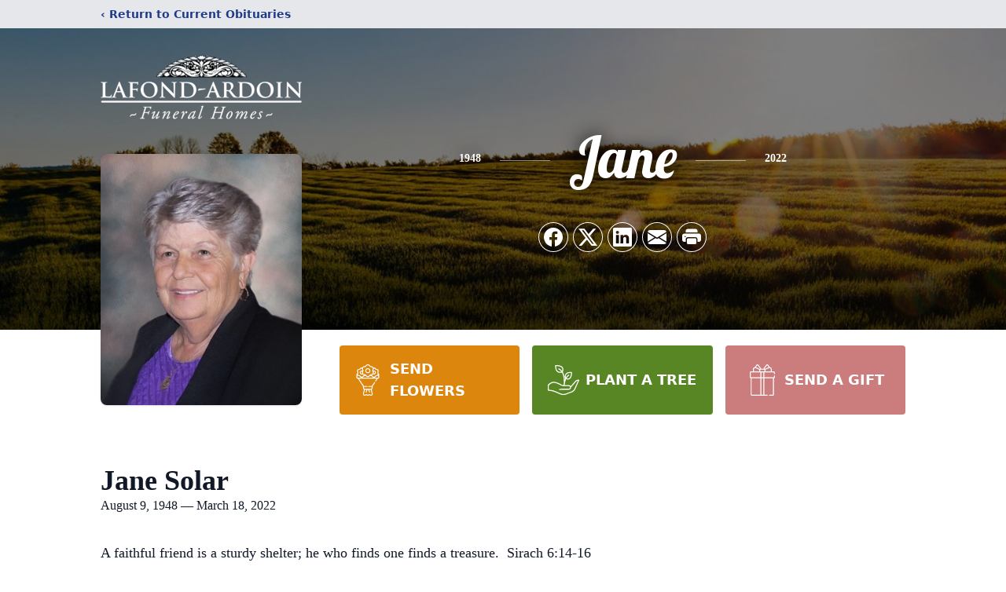

--- FILE ---
content_type: text/html; charset=utf-8
request_url: https://www.google.com/recaptcha/enterprise/anchor?ar=1&k=6LfbxaEkAAAAAD5Z3zkhClKo-8c51kaG-kKwFy3D&co=aHR0cHM6Ly93d3cubGFmb25kYXJkb2luLmNvbTo0NDM.&hl=en&type=image&v=N67nZn4AqZkNcbeMu4prBgzg&theme=light&size=invisible&badge=bottomright&anchor-ms=20000&execute-ms=30000&cb=hx8e7yfjfbtj
body_size: 48642
content:
<!DOCTYPE HTML><html dir="ltr" lang="en"><head><meta http-equiv="Content-Type" content="text/html; charset=UTF-8">
<meta http-equiv="X-UA-Compatible" content="IE=edge">
<title>reCAPTCHA</title>
<style type="text/css">
/* cyrillic-ext */
@font-face {
  font-family: 'Roboto';
  font-style: normal;
  font-weight: 400;
  font-stretch: 100%;
  src: url(//fonts.gstatic.com/s/roboto/v48/KFO7CnqEu92Fr1ME7kSn66aGLdTylUAMa3GUBHMdazTgWw.woff2) format('woff2');
  unicode-range: U+0460-052F, U+1C80-1C8A, U+20B4, U+2DE0-2DFF, U+A640-A69F, U+FE2E-FE2F;
}
/* cyrillic */
@font-face {
  font-family: 'Roboto';
  font-style: normal;
  font-weight: 400;
  font-stretch: 100%;
  src: url(//fonts.gstatic.com/s/roboto/v48/KFO7CnqEu92Fr1ME7kSn66aGLdTylUAMa3iUBHMdazTgWw.woff2) format('woff2');
  unicode-range: U+0301, U+0400-045F, U+0490-0491, U+04B0-04B1, U+2116;
}
/* greek-ext */
@font-face {
  font-family: 'Roboto';
  font-style: normal;
  font-weight: 400;
  font-stretch: 100%;
  src: url(//fonts.gstatic.com/s/roboto/v48/KFO7CnqEu92Fr1ME7kSn66aGLdTylUAMa3CUBHMdazTgWw.woff2) format('woff2');
  unicode-range: U+1F00-1FFF;
}
/* greek */
@font-face {
  font-family: 'Roboto';
  font-style: normal;
  font-weight: 400;
  font-stretch: 100%;
  src: url(//fonts.gstatic.com/s/roboto/v48/KFO7CnqEu92Fr1ME7kSn66aGLdTylUAMa3-UBHMdazTgWw.woff2) format('woff2');
  unicode-range: U+0370-0377, U+037A-037F, U+0384-038A, U+038C, U+038E-03A1, U+03A3-03FF;
}
/* math */
@font-face {
  font-family: 'Roboto';
  font-style: normal;
  font-weight: 400;
  font-stretch: 100%;
  src: url(//fonts.gstatic.com/s/roboto/v48/KFO7CnqEu92Fr1ME7kSn66aGLdTylUAMawCUBHMdazTgWw.woff2) format('woff2');
  unicode-range: U+0302-0303, U+0305, U+0307-0308, U+0310, U+0312, U+0315, U+031A, U+0326-0327, U+032C, U+032F-0330, U+0332-0333, U+0338, U+033A, U+0346, U+034D, U+0391-03A1, U+03A3-03A9, U+03B1-03C9, U+03D1, U+03D5-03D6, U+03F0-03F1, U+03F4-03F5, U+2016-2017, U+2034-2038, U+203C, U+2040, U+2043, U+2047, U+2050, U+2057, U+205F, U+2070-2071, U+2074-208E, U+2090-209C, U+20D0-20DC, U+20E1, U+20E5-20EF, U+2100-2112, U+2114-2115, U+2117-2121, U+2123-214F, U+2190, U+2192, U+2194-21AE, U+21B0-21E5, U+21F1-21F2, U+21F4-2211, U+2213-2214, U+2216-22FF, U+2308-230B, U+2310, U+2319, U+231C-2321, U+2336-237A, U+237C, U+2395, U+239B-23B7, U+23D0, U+23DC-23E1, U+2474-2475, U+25AF, U+25B3, U+25B7, U+25BD, U+25C1, U+25CA, U+25CC, U+25FB, U+266D-266F, U+27C0-27FF, U+2900-2AFF, U+2B0E-2B11, U+2B30-2B4C, U+2BFE, U+3030, U+FF5B, U+FF5D, U+1D400-1D7FF, U+1EE00-1EEFF;
}
/* symbols */
@font-face {
  font-family: 'Roboto';
  font-style: normal;
  font-weight: 400;
  font-stretch: 100%;
  src: url(//fonts.gstatic.com/s/roboto/v48/KFO7CnqEu92Fr1ME7kSn66aGLdTylUAMaxKUBHMdazTgWw.woff2) format('woff2');
  unicode-range: U+0001-000C, U+000E-001F, U+007F-009F, U+20DD-20E0, U+20E2-20E4, U+2150-218F, U+2190, U+2192, U+2194-2199, U+21AF, U+21E6-21F0, U+21F3, U+2218-2219, U+2299, U+22C4-22C6, U+2300-243F, U+2440-244A, U+2460-24FF, U+25A0-27BF, U+2800-28FF, U+2921-2922, U+2981, U+29BF, U+29EB, U+2B00-2BFF, U+4DC0-4DFF, U+FFF9-FFFB, U+10140-1018E, U+10190-1019C, U+101A0, U+101D0-101FD, U+102E0-102FB, U+10E60-10E7E, U+1D2C0-1D2D3, U+1D2E0-1D37F, U+1F000-1F0FF, U+1F100-1F1AD, U+1F1E6-1F1FF, U+1F30D-1F30F, U+1F315, U+1F31C, U+1F31E, U+1F320-1F32C, U+1F336, U+1F378, U+1F37D, U+1F382, U+1F393-1F39F, U+1F3A7-1F3A8, U+1F3AC-1F3AF, U+1F3C2, U+1F3C4-1F3C6, U+1F3CA-1F3CE, U+1F3D4-1F3E0, U+1F3ED, U+1F3F1-1F3F3, U+1F3F5-1F3F7, U+1F408, U+1F415, U+1F41F, U+1F426, U+1F43F, U+1F441-1F442, U+1F444, U+1F446-1F449, U+1F44C-1F44E, U+1F453, U+1F46A, U+1F47D, U+1F4A3, U+1F4B0, U+1F4B3, U+1F4B9, U+1F4BB, U+1F4BF, U+1F4C8-1F4CB, U+1F4D6, U+1F4DA, U+1F4DF, U+1F4E3-1F4E6, U+1F4EA-1F4ED, U+1F4F7, U+1F4F9-1F4FB, U+1F4FD-1F4FE, U+1F503, U+1F507-1F50B, U+1F50D, U+1F512-1F513, U+1F53E-1F54A, U+1F54F-1F5FA, U+1F610, U+1F650-1F67F, U+1F687, U+1F68D, U+1F691, U+1F694, U+1F698, U+1F6AD, U+1F6B2, U+1F6B9-1F6BA, U+1F6BC, U+1F6C6-1F6CF, U+1F6D3-1F6D7, U+1F6E0-1F6EA, U+1F6F0-1F6F3, U+1F6F7-1F6FC, U+1F700-1F7FF, U+1F800-1F80B, U+1F810-1F847, U+1F850-1F859, U+1F860-1F887, U+1F890-1F8AD, U+1F8B0-1F8BB, U+1F8C0-1F8C1, U+1F900-1F90B, U+1F93B, U+1F946, U+1F984, U+1F996, U+1F9E9, U+1FA00-1FA6F, U+1FA70-1FA7C, U+1FA80-1FA89, U+1FA8F-1FAC6, U+1FACE-1FADC, U+1FADF-1FAE9, U+1FAF0-1FAF8, U+1FB00-1FBFF;
}
/* vietnamese */
@font-face {
  font-family: 'Roboto';
  font-style: normal;
  font-weight: 400;
  font-stretch: 100%;
  src: url(//fonts.gstatic.com/s/roboto/v48/KFO7CnqEu92Fr1ME7kSn66aGLdTylUAMa3OUBHMdazTgWw.woff2) format('woff2');
  unicode-range: U+0102-0103, U+0110-0111, U+0128-0129, U+0168-0169, U+01A0-01A1, U+01AF-01B0, U+0300-0301, U+0303-0304, U+0308-0309, U+0323, U+0329, U+1EA0-1EF9, U+20AB;
}
/* latin-ext */
@font-face {
  font-family: 'Roboto';
  font-style: normal;
  font-weight: 400;
  font-stretch: 100%;
  src: url(//fonts.gstatic.com/s/roboto/v48/KFO7CnqEu92Fr1ME7kSn66aGLdTylUAMa3KUBHMdazTgWw.woff2) format('woff2');
  unicode-range: U+0100-02BA, U+02BD-02C5, U+02C7-02CC, U+02CE-02D7, U+02DD-02FF, U+0304, U+0308, U+0329, U+1D00-1DBF, U+1E00-1E9F, U+1EF2-1EFF, U+2020, U+20A0-20AB, U+20AD-20C0, U+2113, U+2C60-2C7F, U+A720-A7FF;
}
/* latin */
@font-face {
  font-family: 'Roboto';
  font-style: normal;
  font-weight: 400;
  font-stretch: 100%;
  src: url(//fonts.gstatic.com/s/roboto/v48/KFO7CnqEu92Fr1ME7kSn66aGLdTylUAMa3yUBHMdazQ.woff2) format('woff2');
  unicode-range: U+0000-00FF, U+0131, U+0152-0153, U+02BB-02BC, U+02C6, U+02DA, U+02DC, U+0304, U+0308, U+0329, U+2000-206F, U+20AC, U+2122, U+2191, U+2193, U+2212, U+2215, U+FEFF, U+FFFD;
}
/* cyrillic-ext */
@font-face {
  font-family: 'Roboto';
  font-style: normal;
  font-weight: 500;
  font-stretch: 100%;
  src: url(//fonts.gstatic.com/s/roboto/v48/KFO7CnqEu92Fr1ME7kSn66aGLdTylUAMa3GUBHMdazTgWw.woff2) format('woff2');
  unicode-range: U+0460-052F, U+1C80-1C8A, U+20B4, U+2DE0-2DFF, U+A640-A69F, U+FE2E-FE2F;
}
/* cyrillic */
@font-face {
  font-family: 'Roboto';
  font-style: normal;
  font-weight: 500;
  font-stretch: 100%;
  src: url(//fonts.gstatic.com/s/roboto/v48/KFO7CnqEu92Fr1ME7kSn66aGLdTylUAMa3iUBHMdazTgWw.woff2) format('woff2');
  unicode-range: U+0301, U+0400-045F, U+0490-0491, U+04B0-04B1, U+2116;
}
/* greek-ext */
@font-face {
  font-family: 'Roboto';
  font-style: normal;
  font-weight: 500;
  font-stretch: 100%;
  src: url(//fonts.gstatic.com/s/roboto/v48/KFO7CnqEu92Fr1ME7kSn66aGLdTylUAMa3CUBHMdazTgWw.woff2) format('woff2');
  unicode-range: U+1F00-1FFF;
}
/* greek */
@font-face {
  font-family: 'Roboto';
  font-style: normal;
  font-weight: 500;
  font-stretch: 100%;
  src: url(//fonts.gstatic.com/s/roboto/v48/KFO7CnqEu92Fr1ME7kSn66aGLdTylUAMa3-UBHMdazTgWw.woff2) format('woff2');
  unicode-range: U+0370-0377, U+037A-037F, U+0384-038A, U+038C, U+038E-03A1, U+03A3-03FF;
}
/* math */
@font-face {
  font-family: 'Roboto';
  font-style: normal;
  font-weight: 500;
  font-stretch: 100%;
  src: url(//fonts.gstatic.com/s/roboto/v48/KFO7CnqEu92Fr1ME7kSn66aGLdTylUAMawCUBHMdazTgWw.woff2) format('woff2');
  unicode-range: U+0302-0303, U+0305, U+0307-0308, U+0310, U+0312, U+0315, U+031A, U+0326-0327, U+032C, U+032F-0330, U+0332-0333, U+0338, U+033A, U+0346, U+034D, U+0391-03A1, U+03A3-03A9, U+03B1-03C9, U+03D1, U+03D5-03D6, U+03F0-03F1, U+03F4-03F5, U+2016-2017, U+2034-2038, U+203C, U+2040, U+2043, U+2047, U+2050, U+2057, U+205F, U+2070-2071, U+2074-208E, U+2090-209C, U+20D0-20DC, U+20E1, U+20E5-20EF, U+2100-2112, U+2114-2115, U+2117-2121, U+2123-214F, U+2190, U+2192, U+2194-21AE, U+21B0-21E5, U+21F1-21F2, U+21F4-2211, U+2213-2214, U+2216-22FF, U+2308-230B, U+2310, U+2319, U+231C-2321, U+2336-237A, U+237C, U+2395, U+239B-23B7, U+23D0, U+23DC-23E1, U+2474-2475, U+25AF, U+25B3, U+25B7, U+25BD, U+25C1, U+25CA, U+25CC, U+25FB, U+266D-266F, U+27C0-27FF, U+2900-2AFF, U+2B0E-2B11, U+2B30-2B4C, U+2BFE, U+3030, U+FF5B, U+FF5D, U+1D400-1D7FF, U+1EE00-1EEFF;
}
/* symbols */
@font-face {
  font-family: 'Roboto';
  font-style: normal;
  font-weight: 500;
  font-stretch: 100%;
  src: url(//fonts.gstatic.com/s/roboto/v48/KFO7CnqEu92Fr1ME7kSn66aGLdTylUAMaxKUBHMdazTgWw.woff2) format('woff2');
  unicode-range: U+0001-000C, U+000E-001F, U+007F-009F, U+20DD-20E0, U+20E2-20E4, U+2150-218F, U+2190, U+2192, U+2194-2199, U+21AF, U+21E6-21F0, U+21F3, U+2218-2219, U+2299, U+22C4-22C6, U+2300-243F, U+2440-244A, U+2460-24FF, U+25A0-27BF, U+2800-28FF, U+2921-2922, U+2981, U+29BF, U+29EB, U+2B00-2BFF, U+4DC0-4DFF, U+FFF9-FFFB, U+10140-1018E, U+10190-1019C, U+101A0, U+101D0-101FD, U+102E0-102FB, U+10E60-10E7E, U+1D2C0-1D2D3, U+1D2E0-1D37F, U+1F000-1F0FF, U+1F100-1F1AD, U+1F1E6-1F1FF, U+1F30D-1F30F, U+1F315, U+1F31C, U+1F31E, U+1F320-1F32C, U+1F336, U+1F378, U+1F37D, U+1F382, U+1F393-1F39F, U+1F3A7-1F3A8, U+1F3AC-1F3AF, U+1F3C2, U+1F3C4-1F3C6, U+1F3CA-1F3CE, U+1F3D4-1F3E0, U+1F3ED, U+1F3F1-1F3F3, U+1F3F5-1F3F7, U+1F408, U+1F415, U+1F41F, U+1F426, U+1F43F, U+1F441-1F442, U+1F444, U+1F446-1F449, U+1F44C-1F44E, U+1F453, U+1F46A, U+1F47D, U+1F4A3, U+1F4B0, U+1F4B3, U+1F4B9, U+1F4BB, U+1F4BF, U+1F4C8-1F4CB, U+1F4D6, U+1F4DA, U+1F4DF, U+1F4E3-1F4E6, U+1F4EA-1F4ED, U+1F4F7, U+1F4F9-1F4FB, U+1F4FD-1F4FE, U+1F503, U+1F507-1F50B, U+1F50D, U+1F512-1F513, U+1F53E-1F54A, U+1F54F-1F5FA, U+1F610, U+1F650-1F67F, U+1F687, U+1F68D, U+1F691, U+1F694, U+1F698, U+1F6AD, U+1F6B2, U+1F6B9-1F6BA, U+1F6BC, U+1F6C6-1F6CF, U+1F6D3-1F6D7, U+1F6E0-1F6EA, U+1F6F0-1F6F3, U+1F6F7-1F6FC, U+1F700-1F7FF, U+1F800-1F80B, U+1F810-1F847, U+1F850-1F859, U+1F860-1F887, U+1F890-1F8AD, U+1F8B0-1F8BB, U+1F8C0-1F8C1, U+1F900-1F90B, U+1F93B, U+1F946, U+1F984, U+1F996, U+1F9E9, U+1FA00-1FA6F, U+1FA70-1FA7C, U+1FA80-1FA89, U+1FA8F-1FAC6, U+1FACE-1FADC, U+1FADF-1FAE9, U+1FAF0-1FAF8, U+1FB00-1FBFF;
}
/* vietnamese */
@font-face {
  font-family: 'Roboto';
  font-style: normal;
  font-weight: 500;
  font-stretch: 100%;
  src: url(//fonts.gstatic.com/s/roboto/v48/KFO7CnqEu92Fr1ME7kSn66aGLdTylUAMa3OUBHMdazTgWw.woff2) format('woff2');
  unicode-range: U+0102-0103, U+0110-0111, U+0128-0129, U+0168-0169, U+01A0-01A1, U+01AF-01B0, U+0300-0301, U+0303-0304, U+0308-0309, U+0323, U+0329, U+1EA0-1EF9, U+20AB;
}
/* latin-ext */
@font-face {
  font-family: 'Roboto';
  font-style: normal;
  font-weight: 500;
  font-stretch: 100%;
  src: url(//fonts.gstatic.com/s/roboto/v48/KFO7CnqEu92Fr1ME7kSn66aGLdTylUAMa3KUBHMdazTgWw.woff2) format('woff2');
  unicode-range: U+0100-02BA, U+02BD-02C5, U+02C7-02CC, U+02CE-02D7, U+02DD-02FF, U+0304, U+0308, U+0329, U+1D00-1DBF, U+1E00-1E9F, U+1EF2-1EFF, U+2020, U+20A0-20AB, U+20AD-20C0, U+2113, U+2C60-2C7F, U+A720-A7FF;
}
/* latin */
@font-face {
  font-family: 'Roboto';
  font-style: normal;
  font-weight: 500;
  font-stretch: 100%;
  src: url(//fonts.gstatic.com/s/roboto/v48/KFO7CnqEu92Fr1ME7kSn66aGLdTylUAMa3yUBHMdazQ.woff2) format('woff2');
  unicode-range: U+0000-00FF, U+0131, U+0152-0153, U+02BB-02BC, U+02C6, U+02DA, U+02DC, U+0304, U+0308, U+0329, U+2000-206F, U+20AC, U+2122, U+2191, U+2193, U+2212, U+2215, U+FEFF, U+FFFD;
}
/* cyrillic-ext */
@font-face {
  font-family: 'Roboto';
  font-style: normal;
  font-weight: 900;
  font-stretch: 100%;
  src: url(//fonts.gstatic.com/s/roboto/v48/KFO7CnqEu92Fr1ME7kSn66aGLdTylUAMa3GUBHMdazTgWw.woff2) format('woff2');
  unicode-range: U+0460-052F, U+1C80-1C8A, U+20B4, U+2DE0-2DFF, U+A640-A69F, U+FE2E-FE2F;
}
/* cyrillic */
@font-face {
  font-family: 'Roboto';
  font-style: normal;
  font-weight: 900;
  font-stretch: 100%;
  src: url(//fonts.gstatic.com/s/roboto/v48/KFO7CnqEu92Fr1ME7kSn66aGLdTylUAMa3iUBHMdazTgWw.woff2) format('woff2');
  unicode-range: U+0301, U+0400-045F, U+0490-0491, U+04B0-04B1, U+2116;
}
/* greek-ext */
@font-face {
  font-family: 'Roboto';
  font-style: normal;
  font-weight: 900;
  font-stretch: 100%;
  src: url(//fonts.gstatic.com/s/roboto/v48/KFO7CnqEu92Fr1ME7kSn66aGLdTylUAMa3CUBHMdazTgWw.woff2) format('woff2');
  unicode-range: U+1F00-1FFF;
}
/* greek */
@font-face {
  font-family: 'Roboto';
  font-style: normal;
  font-weight: 900;
  font-stretch: 100%;
  src: url(//fonts.gstatic.com/s/roboto/v48/KFO7CnqEu92Fr1ME7kSn66aGLdTylUAMa3-UBHMdazTgWw.woff2) format('woff2');
  unicode-range: U+0370-0377, U+037A-037F, U+0384-038A, U+038C, U+038E-03A1, U+03A3-03FF;
}
/* math */
@font-face {
  font-family: 'Roboto';
  font-style: normal;
  font-weight: 900;
  font-stretch: 100%;
  src: url(//fonts.gstatic.com/s/roboto/v48/KFO7CnqEu92Fr1ME7kSn66aGLdTylUAMawCUBHMdazTgWw.woff2) format('woff2');
  unicode-range: U+0302-0303, U+0305, U+0307-0308, U+0310, U+0312, U+0315, U+031A, U+0326-0327, U+032C, U+032F-0330, U+0332-0333, U+0338, U+033A, U+0346, U+034D, U+0391-03A1, U+03A3-03A9, U+03B1-03C9, U+03D1, U+03D5-03D6, U+03F0-03F1, U+03F4-03F5, U+2016-2017, U+2034-2038, U+203C, U+2040, U+2043, U+2047, U+2050, U+2057, U+205F, U+2070-2071, U+2074-208E, U+2090-209C, U+20D0-20DC, U+20E1, U+20E5-20EF, U+2100-2112, U+2114-2115, U+2117-2121, U+2123-214F, U+2190, U+2192, U+2194-21AE, U+21B0-21E5, U+21F1-21F2, U+21F4-2211, U+2213-2214, U+2216-22FF, U+2308-230B, U+2310, U+2319, U+231C-2321, U+2336-237A, U+237C, U+2395, U+239B-23B7, U+23D0, U+23DC-23E1, U+2474-2475, U+25AF, U+25B3, U+25B7, U+25BD, U+25C1, U+25CA, U+25CC, U+25FB, U+266D-266F, U+27C0-27FF, U+2900-2AFF, U+2B0E-2B11, U+2B30-2B4C, U+2BFE, U+3030, U+FF5B, U+FF5D, U+1D400-1D7FF, U+1EE00-1EEFF;
}
/* symbols */
@font-face {
  font-family: 'Roboto';
  font-style: normal;
  font-weight: 900;
  font-stretch: 100%;
  src: url(//fonts.gstatic.com/s/roboto/v48/KFO7CnqEu92Fr1ME7kSn66aGLdTylUAMaxKUBHMdazTgWw.woff2) format('woff2');
  unicode-range: U+0001-000C, U+000E-001F, U+007F-009F, U+20DD-20E0, U+20E2-20E4, U+2150-218F, U+2190, U+2192, U+2194-2199, U+21AF, U+21E6-21F0, U+21F3, U+2218-2219, U+2299, U+22C4-22C6, U+2300-243F, U+2440-244A, U+2460-24FF, U+25A0-27BF, U+2800-28FF, U+2921-2922, U+2981, U+29BF, U+29EB, U+2B00-2BFF, U+4DC0-4DFF, U+FFF9-FFFB, U+10140-1018E, U+10190-1019C, U+101A0, U+101D0-101FD, U+102E0-102FB, U+10E60-10E7E, U+1D2C0-1D2D3, U+1D2E0-1D37F, U+1F000-1F0FF, U+1F100-1F1AD, U+1F1E6-1F1FF, U+1F30D-1F30F, U+1F315, U+1F31C, U+1F31E, U+1F320-1F32C, U+1F336, U+1F378, U+1F37D, U+1F382, U+1F393-1F39F, U+1F3A7-1F3A8, U+1F3AC-1F3AF, U+1F3C2, U+1F3C4-1F3C6, U+1F3CA-1F3CE, U+1F3D4-1F3E0, U+1F3ED, U+1F3F1-1F3F3, U+1F3F5-1F3F7, U+1F408, U+1F415, U+1F41F, U+1F426, U+1F43F, U+1F441-1F442, U+1F444, U+1F446-1F449, U+1F44C-1F44E, U+1F453, U+1F46A, U+1F47D, U+1F4A3, U+1F4B0, U+1F4B3, U+1F4B9, U+1F4BB, U+1F4BF, U+1F4C8-1F4CB, U+1F4D6, U+1F4DA, U+1F4DF, U+1F4E3-1F4E6, U+1F4EA-1F4ED, U+1F4F7, U+1F4F9-1F4FB, U+1F4FD-1F4FE, U+1F503, U+1F507-1F50B, U+1F50D, U+1F512-1F513, U+1F53E-1F54A, U+1F54F-1F5FA, U+1F610, U+1F650-1F67F, U+1F687, U+1F68D, U+1F691, U+1F694, U+1F698, U+1F6AD, U+1F6B2, U+1F6B9-1F6BA, U+1F6BC, U+1F6C6-1F6CF, U+1F6D3-1F6D7, U+1F6E0-1F6EA, U+1F6F0-1F6F3, U+1F6F7-1F6FC, U+1F700-1F7FF, U+1F800-1F80B, U+1F810-1F847, U+1F850-1F859, U+1F860-1F887, U+1F890-1F8AD, U+1F8B0-1F8BB, U+1F8C0-1F8C1, U+1F900-1F90B, U+1F93B, U+1F946, U+1F984, U+1F996, U+1F9E9, U+1FA00-1FA6F, U+1FA70-1FA7C, U+1FA80-1FA89, U+1FA8F-1FAC6, U+1FACE-1FADC, U+1FADF-1FAE9, U+1FAF0-1FAF8, U+1FB00-1FBFF;
}
/* vietnamese */
@font-face {
  font-family: 'Roboto';
  font-style: normal;
  font-weight: 900;
  font-stretch: 100%;
  src: url(//fonts.gstatic.com/s/roboto/v48/KFO7CnqEu92Fr1ME7kSn66aGLdTylUAMa3OUBHMdazTgWw.woff2) format('woff2');
  unicode-range: U+0102-0103, U+0110-0111, U+0128-0129, U+0168-0169, U+01A0-01A1, U+01AF-01B0, U+0300-0301, U+0303-0304, U+0308-0309, U+0323, U+0329, U+1EA0-1EF9, U+20AB;
}
/* latin-ext */
@font-face {
  font-family: 'Roboto';
  font-style: normal;
  font-weight: 900;
  font-stretch: 100%;
  src: url(//fonts.gstatic.com/s/roboto/v48/KFO7CnqEu92Fr1ME7kSn66aGLdTylUAMa3KUBHMdazTgWw.woff2) format('woff2');
  unicode-range: U+0100-02BA, U+02BD-02C5, U+02C7-02CC, U+02CE-02D7, U+02DD-02FF, U+0304, U+0308, U+0329, U+1D00-1DBF, U+1E00-1E9F, U+1EF2-1EFF, U+2020, U+20A0-20AB, U+20AD-20C0, U+2113, U+2C60-2C7F, U+A720-A7FF;
}
/* latin */
@font-face {
  font-family: 'Roboto';
  font-style: normal;
  font-weight: 900;
  font-stretch: 100%;
  src: url(//fonts.gstatic.com/s/roboto/v48/KFO7CnqEu92Fr1ME7kSn66aGLdTylUAMa3yUBHMdazQ.woff2) format('woff2');
  unicode-range: U+0000-00FF, U+0131, U+0152-0153, U+02BB-02BC, U+02C6, U+02DA, U+02DC, U+0304, U+0308, U+0329, U+2000-206F, U+20AC, U+2122, U+2191, U+2193, U+2212, U+2215, U+FEFF, U+FFFD;
}

</style>
<link rel="stylesheet" type="text/css" href="https://www.gstatic.com/recaptcha/releases/N67nZn4AqZkNcbeMu4prBgzg/styles__ltr.css">
<script nonce="s66aA30w3HycKaCMKXbVVw" type="text/javascript">window['__recaptcha_api'] = 'https://www.google.com/recaptcha/enterprise/';</script>
<script type="text/javascript" src="https://www.gstatic.com/recaptcha/releases/N67nZn4AqZkNcbeMu4prBgzg/recaptcha__en.js" nonce="s66aA30w3HycKaCMKXbVVw">
      
    </script></head>
<body><div id="rc-anchor-alert" class="rc-anchor-alert"></div>
<input type="hidden" id="recaptcha-token" value="[base64]">
<script type="text/javascript" nonce="s66aA30w3HycKaCMKXbVVw">
      recaptcha.anchor.Main.init("[\x22ainput\x22,[\x22bgdata\x22,\x22\x22,\[base64]/[base64]/MjU1Ong/[base64]/[base64]/[base64]/[base64]/[base64]/[base64]/[base64]/[base64]/[base64]/[base64]/[base64]/[base64]/[base64]/[base64]/[base64]\\u003d\x22,\[base64]\\u003d\x22,\[base64]/CkcOFwp9Cw7PDhMOww67DumYUw4LDvsOgw4IawpLChl5Nwp5uD8OGwo7Dk8KVCRzDpcOgwoV2W8O/QsO9wofDi1DDrjg+woXDgGZ0w4pDC8KIwpkaC8K+T8OFHUdlw5R2R8O+QsK3O8KsR8KHdsK+ZBNDwrJmwoTCjcOKwqvCncOMPMOuUcKsfsKYwqXDiSAYDcOlMcKSC8KmwoQIw6jDpUfChTNSwpZicX/DjlhOVFjCh8Kaw7Q5wqYUAsOBe8K3w4PClsK5Nk7Cu8OjasO/eykEBMOGQzxyJsOcw7YBw5bDhArDlxHDrx9jE08QZcKswoDDs8K0R03DpMKiGMOJCcOxwoHDmQgnUj5Awp/DtMOPwpFMw5nDkFDCvS7DlEESwojCn3/DlzjClVkKw7QUO3liwq7DmjvCh8O9w4LCthTDmMOUAMOXDMKkw4MORX8Pw4RvwqoycSjDpHnCvEHDjj/[base64]/Ch8OEw4IiwpzDlMKMw47CpnjDkx8Wwr7DhiHCox8SbHBzfkoFwo1sYcOQwqF5w4VDwoDDoTPDg29EPSl+w5/[base64]/[base64]/NsOTL8Ohw4Elfg4YNMK6wqvCrT5tAMKRw6VPXsOqaMOrw41wwqUyw7cew6HCtVvClcOLZcKMCsO5GD3Dr8KdwrpOIWvDnHE4w6hJw4LCoVAXw7QlZ3JYYW3ChSxRJ8KHLMKyw4YpTsKhw5XCm8OewpgLIAjCusK8w6LDncKrd8K3GkpGG2lwwqoawqQkw5tSw6/[base64]/[base64]/CscOkBcK+w40cFcKXMcKBwrYiOcOfw6NZw57DssK4wqrCkxLCo3xGU8Oiw70YDhfCjsK9FsKyQMOufh0zdn3Cm8O2azwFJsO+EsOUw4pcGFDDiCY3JDpWwoV9w64bY8K/[base64]/DhMOzX8Oaw7/Dj2bDjUPClBtVwqE6w4VrwpYtAMKvw4/DnsOsHsK1wqfDmnDDjsKwUMOewpDCvcOqw4DCr8Kyw598wq4Ew59RRAvCgC7Dv3MHf8KyScOCQ8Ktw6HDvCJdw6wTQjnCiAYjw40cKC7CmsKHwqbDhcKjwpXCmSNlw6LCmcOpLcORw59yw4EdHMKjw55dEMKJwqTCun/CucKQwozDgUsJY8KZwppyYgXChcKKHBzClcO4NmBbfA/[base64]/DqGhuwrjDv8Kjw5IsF8K/bETCqcOpGirCqTRie8OufsK+wrzDssK1W8KqPMOhJmNZwpzClsK1wpzDqsOeMijDv8OYw4l8IcKww53Do8Ktw4Z0LBTCqMKEF1QnXAXDgcOxw6HCicKqRkMsd8OoRcOKwoAjwpgfZU/DgMOtwqARwp/ClmXCqmTDjsKIQMKeYwEYRMOQw51zwrLDoG3DnsOrJsKAQBvDlsO4ZsKxw7A5ehIEF0hOZMOPV1DCm8OlSMKmw4zDmsOoP8Oaw4F4wqrCpcKAw4cYw7M3McOXNjBnw41IQ8Olw4Zswpo2wpzCnMOfwozCljLDh8KHV8Kib0RRZR8uRMO/GsOGw4RgwpPDusK2wrXDpsKvw6jCoihyVBNhPxVpJF5JwoXDksOaJcOFCBvDol7ClcOCwo/Dn0XDn8OuwocqPRvDqCdXwqNmJMO2w50OwptnE3zCq8O5CMOZw71GPGRCw6rCjsOXRhXChMOYw5fCh3jDn8K4Cl0Xwr0Mw6kkaMKawqBGYmfCryBnw585TcOaa1TCvGDCsz/CvgV0DsKja8KFV8OAecOSc8OdwpAWGVQrPTDChcKtfxbDlMODw7vDnDbDnsOBw4taGSHDjkXDpmJuwqUMQsKme8OXwoRiTmwfFsOhwqZyCMOhbUzDvx3CuR02S2wcaMKdw7p1YcKVw6ZrwpNDwqbCsF9zw5kNAh7DjcO3c8ORHiPDmhBLNk/DtXTCjsK8UMOXAT8LVFXCocOlwovDqQXCshAKwozCuw/Ck8K7w6jDmMOEPMKEw4XCuMKoX1E/P8OiwoHDsm1DwqjDuVPDssKXEnLDk0tDSWkbw5XClXLDk8Kgw4XCkD1owqkowohsw7Y2KGHClCjDg8Kqw63DnsKDYsK+bkhiYjbDt8OXMQrDvHMnwp7Cq2xuwpIwPl59Aw5Ww6DDucKSeiR7wqTCpnAZw5sZwq7Dk8KBURPCjMKDw4bCqjPDmz0AwpTCmcOGKMOewo/CvcOnwo15wqZwdMO0McKkYMOuwqfCs8Oww5rDl1PDuG3DkMOvE8KYw7jChMOYVsO6wp54RgLDnU3CmE5ywq3CnjMgwonDoMOVK8KPYcOBMnrDlUTCssK+ScO3woosw5/Cl8KSw5XDjisZR8KRFlvDmmzCoF/Chk/DgXA4wpkGGMKwwo3DgMKzwqRrZGLCkWhsKHPDoMOmW8K8diZBw5I5RsOlc8O+wp/CkMOyVx7Dj8KgwqnDswFJwoTCi8ORP8OpVsOkPjDCucO9a8O/YgQFwrktwrvCicOIGsOBJ8OzwqnCig3CvnkXw5bDnCTDtQM0w5DCnVMXw4J/A0FCwqVcw71pABzDgD3CtcO+w47ChEnDqcKBE8K7XUowA8OWD8KawoPCtmfCu8OzZcKNNxzDgMKIwo/DicKfND/CtMODacKVwrdiwqnDrMOCwoHCkcOdTS7CmlrCk8Kvwq4iwobCssKfYD0WKF1RwrDChWZHMAjCqHlow5HDhcKjw6wHJ8O4w619wp5xwrQYey7CocKPwp5Zb8KRwrcmH8OBw7hBw4nCgSY/ZsK0wqfCvsKOw65UwqzCvB7DunIoMTwBeHDDoMKbw65CYUMEw4TDn8KZw6LCk2rChMOyfG4/[base64]/Nx4gcsKTf8KLVGbDncOKMsOEwofCicOAGTQQwohSdQR2w51aw7zDl8Ofw5zDkyXDu8K3w6tOE8OfTXXCr8OJallCwrjCgXvCt8K0IcKbXVpvGhjDlMOewoTDu2zCvSjDucOywqpKEsKow6HCoz/[base64]/DvsO0wrLCr8K0KVPChHTCuzfDhsK5w6J/ZsKBUMKqwqlmJQnCpm/ClGRvw6NdBWTDhsK9w6DDvU00JBgawqFzwqFhwoF3GC/[base64]/wrHCqMOywoXCojLCnWtUw57Dkmk3w4Afw6rCg8OoGiXCvsO/woFMwp3CiDY3TUTDiWvDt8KqwqjCvcKVPsOpw4pAPsKfw5/[base64]/DnGljw7PCrGTCmcKJJsKpcMOyw4xGIsOmWcK5w413EcOdw5TDrcO5dRsRw6YgOcOkwpdaw6lEw6/Dl1rCuy3Cv8KdwrvDmcKCwrrCpn/[base64]/DqgksKHcOL1Igw7EHw5bCgiHCgsO3w67Du3MTwobCs2Q/w7HCnBguLhnCrWPDvsKkw7MJw4DCrcOXw7bDoMKJw41yQDJLHcKPIEkPw53ChcKVPsOIJcOKRMK0w6jDuHAgPsOoTsO2wqpuw5rDthjDkifCpsKOw4bCim15J8KjTkdsDVnCjcOHwpMUw4vCssKDGFDCpys1PsOaw5pVw6p1woZ1wo/Do8K2c0rDuMKEwpHCrWvCrsKBW8OOwphtw6XDgFfCtMKMJsK5VE9LOsKGwo3DhGBfXsO8S8OBwqB2acOOJQodA8OsCMO3w6TDsABAH2sNw7HDh8KbSXbDtcKSw7HDmhbCvz7DqSHCqSAWwqvCs8KYw7vDjTEYLFVUwp5YZcKUw7wiwpfDoizDoArDpkxpbj3DvMKNw6/[base64]/DpyLCtMOWeMKZPzpud0LDtMOOLsKXw4HDn8Oqw5V+wqvDmk0iKB3Dhhs+RQcGPG9Cw4MlHcKmw4pkIirCtj/DrcONwqt/wrRBOMKpERLDngFwLcK4egwFw5zCj8OzNMKkf2Nyw41eMH/Ch8OhaiHDoxRPw6rCg8Kkw5cjw5DChsKaD8OiKmjCuknDicOkwqjCgHgfw5/Ci8Ofwo/CkWoAw7cJw7EzBMKuJsK9wobDunIRw5Qqw6rDnSgpwqTDu8KhcRXDi8O4CcO6Axc0IA/[base64]/CkcOlw5rDh8KgYsKfdMKUFl8Sw5RgwrgrC8ONw57Ci1DCvwRVOMONEMO5wrfCnsKWwqjCnsOlwqXCnMKJXsOgHC52GsK2ADTDgcOAw5omXxwqCk3DqMK+w6jDjRN8wqthw6gQcETCucOPw5XCoMK/wpFDEMKkwofDgWnDm8KQHmAnwoPCu18bFMObw5A/w4clb8OcbShaY3U6w5Bdwr/Dv1ohw5rDisKsHkvCm8Kmw4fCosKBwobCo8Opw5Z1wqN6wqTDvylAwoPDvX4lw6TDv8O5wqI6w4nCrx4wwqrCsGHCgsOXwpULw5UfWsO1AXFWwp3DmUzChXXDrEbDvFDCpMKHdFhbwrElw43CmgLCm8O3w48UwpFrJ8O5wr7Dv8KEwo/CgxMrw4HDiMOaFxw9wqLCrztCTRd3w4TCnxFJLm/Dii3ChF3DnsOSwoPDlzTDilvDocKJB3JewqfCpcKKwovDksOyFcKewqEEFCbDhR0VwobDsmFwVcKVVMKoWxvCncOVe8OiXsKrwrlaw5rCkV3CtMKBecKefMKhwox7KsOAw4xVwoHChcOiUncsLsO6wo0/f8KiaTzDmsO9wrcPeMOXw53DnAHCqAk3wrgkwq8nWMKHdMKSAgrDnm59ecK7wpzDrMKRw6vDuMKlw5nDhTPCo0PCn8O8wpPCtcKaw5fCtXPDnMKHO8KqclzDucOIwq/DrsOtw7bCgsOUwp1UcMKswrB3SwANwqsqw79ZC8K7wqnDgU/DjsKZw5fCkcOMN0RIwopDwrTCs8KxwqUWF8KkQ3PDocOkwrrCnMOBwoLCqnnDnR/CvMOVw4zDqcO8wpYKwrNzOcOSwpgvw5ZSS8O6wqEQQsK3w4pkccKCwoVjw6hmw6HDih3CsDLCnnDCq8OPC8KYw5d0wp/DscO2K8ONGSIrNsKwDjZZLsOUPMK6FcOQbMOjw4DDsk3Cg8OVwofCvAnCu3l2e2bCjnEUw65iw683wpzCiVzDpQzDnMONEMOvw7cWw7vCrcOmw7PCpTlmTMKaYsO8w4rCn8KiehNPekPCh0hTwqPDlD8Pw6XCu0fDo1x/w5EhVXTCm8OuwoETw73DrmpoHMKGBsKCH8K8LjpVDcKbc8OKw5FnVwfDlkPCo8KGRkBEOQEWwoceJ8ODw6Nrw4bDi0d/w6rDsgfDo8OJw4fDjwfDiDfDnQQlwoHDgDotAMO6GkfClhDDmsKow7pmOhtSw7cRBcKLVMKyHCApKB/CklPCgMKFIMOAAcOMHlXCosKyJ8O/VEfCiE/CpsOJdcOsw6fCswkwa0Y3wqLDi8O5w7jCrMOXwoXCh8KkWQ1Mw4jDnGTDtcODwrwAS1zCn8KUbA1lw6vDpcK9w6h5w6fCiCNyw7Epwqd1SwfDih0Kw63DlMOrLMKMw6VqASd/FyDDt8KdMFfCgcOxHXRrwrrCrXZLw4vDn8KVasOWw53CiMOCU3ouCcOFwqcpfcODdUUFNsOAwrzCr8OBw6rCocKED8KawoYGH8K6wo/CuD/Dh8OdQEbDqwEzwqVTw7nCmMOiwqw8bVvDqMKdKjd0GlJEwp/DomMxw4bChcKrf8OtME5cw6AWRMK/w5rCssOGwo/CpsKja1t+GgJpP182wrvDtEduVcO+wrsJwqBPO8K9EMKQHMKvw57DtMOgC8O/wpfCm8KMwrkMw5UTwrs1RcK1YWBlwqDDicKVwrTCk8KZwq3Dh1/Cm23DtsO3wrdlwr7CscKdE8K/woImDsOtwr7Ch0AgW8Kjw7lxw7Vdw4TDmMKDw7g9JsKxbsOlwrLDvTXDiXHDvyQjXAMtRGnCgsKwDsOHHmtTHGLDoQFaDAwxw6IdfXvDpSYDfSPClhYowr14wqgjIsOYW8KJwobDjcOGGsKdwrI6PBAxX8KOwoHCqcOkwodDw6krwo/DncKDTsK5woNGdsO7wocNw6vDvsO8w5hCAsOGccOMY8Kiw75Tw7JOw79Lw7bClQk3w7bCh8Khw5VCEcK+BQ3CjMODeg/CggfDk8OOwrjDjgozw47CscOjS8O8QsO2woswY0d+w7nDsMOewrQzQ2rDosKMwpXCm0gXw5TDqMOhEnDDkcOBLxrCpsOScBbCnk8BwpLCsyLDm0Vxw6F5SMOhK19bwpPCm8K3w6LDncK4w4/[base64]/Dg19XwpzDhMKkOyVwa2LDoSVxwoTCuMKvwoLDklfChMKtw4JFw43CksKLw7Bxf8OIwqjCpjvClBTDpkc+Vi/[base64]/[base64]/CjkEERMOUOsOpw6gqw4vDjiorw7fCjMKewoXDrW/CuVFVBDDCsMOAw5Q+bV1iBcKow6bDhAfClyl9TV7CrsOcw53CjsOxScORw6vCsh8sw4JeY302K1vDgMO1aMKcw4tyw5HCpVfDskXDr352ccOYR3EpWV56dcOHKsO/[base64]/AV7DkmPDh2HCqcOHew/CpHPCtMOIwqvDp0bCn8ONwpATK14owqp5w6kzwqLCosOCe8KXKcKBIT3Cq8KCV8OdajFSw5bDp8KDwpPCvcKqwpHDv8O2w556wrjDtsKWTsOOacOAw5Jmw7AHw4o5U1jDhsKTQcOWw7guw5Viw4Y1BAFiw6oZw6ZQWcKODH0bw6vCqMK1w4/CosKZMl/CvXbDkATCgG7Ch8OaEMOmHzfDo8OaKcKJw5BWMizDkH7CvBrCq1Ekwq/Cqz8AwrTCrMOdw7VawrhAE27DtsKIwr0dADYsS8KhwpPDuMKfJsOXMsKSwoRvacO9w6XDjsKENCxpw7TCphtnU1cjw7zCvcOIT8OIZwzDl3duwq4RHW/CusKhw7RrdWNYCsOnw4kLfMKAd8KmwrJmw4VTfjjCmkxbwoHCqMOoNk44w6QfwowwbcOkw7vDiSvDo8OAJMO/wrrCiURyPj/[base64]/[base64]/DoMK/Ug0Rwp10cMKMw6vDi8KLXsKJSsKgw57DocKgUDlAwosbasOPTMKDwrHCkXDDqsK7woPChlQKNcOyDiLCjDgXw5VKf1BpwpXCrmoHw5PCuMOlw5QhesOhwpLDgcKWRcKWwpLDrsKEwr7CuW/DqXRCWBfDnMK0FxhBwqLDoMOKwrltw4TDvMO2wobCsUtQcm0/wqUawqTDngViw5Jjw7pXw4vCksOvXMKjL8OCwqzCjcODwpjCmnJkw5TClcOTXlwyHMKtHRDDihrCij7Cn8KkQMKTw53Dq8K4cQXCqsKrw5lzOcORw6PDkV/CvsKUDyvDk3XColzDljTDtsKdw5NYw67DvzzCnQdGwr8Bw64LIMKlYsKdw4N+wr8tw63CuwjCrmc7w7rCpDzChFfCiS0Zwp/DrcOmw7dZUiPDkh7Cv8OZwoA9w47CosONwqrCgkrCg8ORwr/DisONw4MYFDjCjHLDuiI4HgbDiAYnw48ew6PCg3DCtUTCssK6w5XDpX8sw4/CtcOtwqU/HMOiw69vMEjCgnAuW8Kbw6sFw6fCtcKlwqrDvsOjKRnDn8O5woHCrxDDgMKDF8KFw4rCtsKfwp7CtT4LO8KiTHd1w7x4wpprwqoQw59aw5PDvEgJLcOSwrBwwpxydnQBwrvCuxLDr8KPwrPCtzLDvcOqw6vDl8O0a25rGhNEY08LbcO7w4/[base64]/[base64]/woZ9PjrDm8KXdAvDmsO5w4DCj1TDtgI0w7HCmnQTwoDDkjLDrMOkw7RCwqjDu8OWw6d+wr0zw7hNw7k3B8K4KMO3IFPDkcKaNkQkZcK7w5QGw5vDkiHCkhl1w7/CjcOcwpREHcKFB3XCrsOzGsO6dRXCslbDlsKRSwZLIiPDucO/Z0HCpMO2wo/DsC/CozHDoMKcwopuBm8yCMKYaV5cwoI/w7djTcONw4JCViXDlsOfw5TDrMKTeMOawqdNdTrCtHvCkMKKS8Orw5/DvcKiwrLCuMOuwoXCumNtwrMgJzzDhTFXJ03DvmHCrsK/w4/DrXQQwo9+w4YKwpcdUsKDF8OQBzvDqcK4w7ZQFj5cR8OYJiZ9SsKQwohidsOzKcO+bMK4cjPDm2F3bMOPw6lFwrPCisKRwrTCn8KvTDs2wo5pMcOJwpXDlsKKCcKqUMKIw6BHw4JTwo/DkF7Cp8KeP0s0VFXDgUvCnHQgQ3JTenjCiDrDmVXDn8O9fQYbXMKswoXDh3XDuDHDrMKKwrDCl8OIwrBBw5NQJ03DolLCj2bDuwbDtSzCqcO9AMKeecKVw7zDqkcQYlHCu8Oywpx4w7pXXT/CswAdIRdrw6NMF1lrwok9w67DpMKGwpYNPcKRw7hLKxkMXWrDi8OfBcKUUsOLZAlRwrdgCcKbZXdjwrtLw6pEw6LCvMO4wr8HMwnDoMOQwpfDtSF1TA9+QMOWDGPDlMOfwppVZMOVY2cZScO9bMOhw54nKGBqXsOoaC/Cri7CicOZw5vCm8OAJ8OBw4MrwqTDisORBQnCicKETMO/dhhadsOVKGfDsBAWw6nCvjXDql3DqyXChSnDmAwyw7/DvxjDssOGORs/dcKIwpRnwqY7w53DrBEiw6tFBMKJYBzCr8K4NMO1e0PCqBDDpQ0gJDYIIcOnNcObw6YFw4FTAMOAwpnDjTAgBFPDs8KWwqR3AMOSO1DDtMOvwpjCtcKQwpsewpVxbyFGBH/CsQXCmD/[base64]/CrTrDhA5nw5BSXlXDu8KKdsKkwpk7f8KBSMKeHEbCssOpZMKQw6fCicKNGlhGwp1uwqzDvU9swrTCuTJSwovCncKUBWByAT4bQcOZOUnCrxRFch4pGRfDtQXDrcOtA0EXw5lMMsOWJ8KefcK4wpVXwpPDj3N+MCbClBVdUxluw54MdW/CvMOSNSfCnFBLwpUXFTEDw6PDscOCw5zCuMOQw4t0w7DCuB5lwrHCgMO4w7DDkMKGGi1VR8KzdAPCmMOOeMO5NXHDhzEww73Cn8OKw6vDocKww7hXVMOBJAXDhMOyw4wow6rDl0nDtcOGWsO6BcObDcKUfhhbw7BOWMOBIU/DvMO4UgTCrFrDtTgdf8O+w49Rwq1PwqoLw6dMwroxw6waBA97woBzwrNUVUvDnsK8IcKwaMK+H8KDasOlQ3nCpXYaw6wTZ1bChMK+MF8nGcKJex7DtcOPY8KIw6jDucKPQlDDkMKxBUjCs8Ktw73Dn8Obw7cJNsODwqhyYR7CgwjDsk/Du8KSGcKRBMOGekF8wqXDjQVswoPCrihJc8Ouw7cfLFMrwoDDrsOEAsKRKh85cnXDkMKVw51gw53DmlXCjEDCvTjDuH1rwpvDrsOqw5UQCsOEw5rCqsKww48zW8KVwqvCr8K9T8ONRcOew71AR39Iwo/DkBfDv8OEZsOyw60mwq1XGcOYcMOxwpkkw54IQRDDqjNow4XCnC8Qw74gEgrCgcKfw63Cm0HCjhR6ZcKkfR/CpsOcwrHCssO9wo/CjWwFecKWwqYyIE/DisKTwp45Ej4Xw6rCqcKRPMO9w410eibChMOmw7kGw6pWE8K/w5zDpMOVw6HDq8O4UHLDuXwAOVLDh2l/[base64]/fcKlw7rDjsOXw5MRf3DDuinDucOgUUzDqWFsAMKlHmTDp8O4QsOGO8OpwqQdJMONw6/Du8OIw4TDrQB5AjHDvhsRw7hHw4onY8OnwqTCj8KNwrkmwpHCunoLw67CocKNwozDmFYbwqJZwpF8G8KFw7XDohPClVPDnMOaTMKUw5vCsMKXCcO9wo/CrMO7woZjw5JOSG/DjMKNDRYhwqXCucOywqrDisKEwoZRwojDv8OWwqMIw7/CsMO0wrnCpsOPTSYeRQXDtMK/JcK+UQLDjAMbGFzDsAVWwpnCnHbClMOuwr4+wqY9WmFrccKLw7M3HX1xwqrCuhIVw57Dn8O1Kjhvwopgw5LDnsO4P8Olw7HDsjxdw57Ds8O5FC7Ch8K2w6jCigkAOXR3w5BoUMKkVS/CsxfDrcKgHcKXA8Oswr3DlA7CrsOgV8KJwpXCgsK5I8OHw4szw7XDkFVicsK2wqNKPjfCn1bDjsKDwqHDosO6w7dMwrPCnkNFDcOEw6R1woljw7dGw6rCocKdM8KFwpjDq8KBd08edinDmGZID8K/wosOeEQYWWDDiEXDlsK7w6MsL8K1wqUJaMOKw7LDl8KjecK6wqt2wqthwrPDrWHCkjTDqcOYDsKQUcK1wqLDl3hQRFcgwrfCqcKDR8OPw7VabsOSdSrCkMKlw4fCjhXCisKow4PCgcKTEsOVbSFRfMKHIi0JwpBBw53DoEp+wo5Mw7YeQSfDuMKtw79nIcKuwr/Cuy1/b8O7wr/DnCbCmgh1w5QBw489AsKQW1M7wo/Dt8OkNH92w4FFw6bDohcTw7bDuiYpcwPClxgbfMKNworCh1ltU8KFagoiScO8LDtRw5TCo8KZUR7Dp8O0w5LDvzAnw5bCvMOAw6wMw6nDmMOcP8OXIQ93wrTClz/DgVc4wonDjBlEwr/[base64]/wrnCusOswr3DmQ3CosOFw4HDiV3CvRHCoivDrsOFWlTDokbDu8Oiwr/Cu8K8OsK3f8KJNsOxJ8Krw4TCp8OewqbCrmAGPWUmQnN8RcKGBsK+w6/DrcO0wqccwobDm1caBsK6SipIBcOEZkZOw7MswoomLsK8asOpFsK/ScOaA8Kaw5tUc3HCq8Kzw7p+Q8O2woZ3w6zDjmfDpcOUwpHCtsKrw53CmMOnw7wHwrxuV8OIw4FlKxvDi8OrBsKuw74QwrzCoQHDksKKw4nDvinCoMKJbzc7w4fDgAoLdBdoSC9icTRew7LDgWZ1AMK+G8KyCh4eZMKGwqDDnEdXbm/[base64]/CqMKUH8OjLg3Cj8OMwr7DqcK4wpYDdsK+wpLCig7DksKtw5HDsMO6Y8KMwoHClMOAPMK3wrnDl8O4asOawptHP8KNwo7CpcOEecOGC8OPCg/[base64]/DjcOJwo04J8KOXF07JsKkecO8woYlYMKOST3CqMKywrnDjsK/KsO2UzXDnsKow7nCkmXDkMKBw7Fdw74Uwo/DqMK6w6swYx8gQ8OYw5ALwqvCoAM7wrIIZsO8w7MowrwoMMOkBsKew7rDnMKYYMOIwoQTw77Cv8KFHQxNF8KKNQ7Ct8OQwptNw6xgwrs5w6HDisOXe8Klw57CmMO1wpEPaDXDg8KGw5/[base64]/[base64]/CmgM0wpFnSMOOLsOfwrfDpsOKBzrCvMK7E1FHwrXDscOhAjsXw4Una8O4wq/CrsOiw6Jtwopww4nDhMOKEsOuHT8QM8O6w6MswpDCmMK1bMOawrnDtXbCssK2ScKHEcK0w613w5jDiyklwpbDkcOMw5/Dn17CtcOvZ8K1BTIQHigbVTZPw61wV8KjIcOEw47Ci8KFw4/DvzXDosKSCHDCrHLCtMOHwpJELSUWwoFyw4F6w7/[base64]/DisKNw45uw4/DuMKRwpDDkMK8w6wACV7DkMOmKcOKwqPDnnB1wrDDkXRgw60nw79CMcK4w4Inw7dsw5/CoRN7wrHCmMOdSGvCkgguBz8Vw5JgOMKkeC8Xw5hKw6nDpsO6dMOGQcO7Ry7DtsKcXB/[base64]/[base64]/[base64]/YRrCvHBVwo3DtiHCsEbDngQfwozDisKmwpbDoGJzR8OQw5x4LCZFwoV/w5oGOcOmw5UjwoUlFFFaw410O8KhwoXDvsKGw68ANcOMw7bCl8OGwogIOQDCh8KOYcKKagvDoSArwoPDtzLCpRABwqLCpcK1VcKXXyLDmsKewptFccO4w6/DpQYcwoUiM8OxHcOjw5HDm8O4CsOZwogBNsOUZ8KZEnZBwofDowjDtQvDsS/[base64]/Dj8OSeC16w6bCm8OoXwIFFm/DnMOFw49PNx8qw5JLwojDg8KcdcOnw606w7bDjlXDp8KUwp7Du8ORS8ObQsOfwp3DhMK/[base64]/DpcOdw4hSfMOlLhpQw57CgSI/XEtSXMOIwoPDrlgfw5UhZ8KoHcO6wozCnkzCtjHCvMODccOtChnDosKwwq/ChmoUwqR/w4AzCsKYwrYQTwnCkmg5VhYRRcK7wpvDtjx2XAcKwpTCqMOTW8O2wqzCvk/DsWrDt8OTwqpeGjMdw5d7McKKGcKBw7LDsHVpZsKYwq4UacOIwq/CvRnDkWLDmH8IfcKtw744wrMEwqVdTgTCssOuDSQNTsKfD1Akw7FXEkXChMKwwpVAWcKQwq4pwqvCmsKGwoIvwqDCsRDCqcKow6Bpw47CicKJwp4Sw6IRZMKBYsKqFDQIwrvDkcOewqfDtkDDkkMnwqzDrDoyb8ORXUZxw6tcw4JxPU/Dr21hwrF+wrnChsOOwp7CnVM1O8Otw77DucKxTcOgM8Kpw5cswr3ChMOgf8OURcONMMKebBzCjBVXw6TDu8Oxw6DDpAzDnsOnw71ZHELDrX13w5FeVVfCmwTDmsO8RnAvVsKvGcK+wpbCoGp/w7XCuhzDpQzDoMO0wospNXvCrcKwSj5KwrIlwoxqw6zCvMKjZFlCwqjCrcOvw6gibSHDh8O/[base64]/CiVbDgMO4OMK7w6zCsCvDkcKYGj/Dlhksw6kEQMKuwpXDvcOJAcO6woTCusK1KyfChHvCsh/[base64]/DvsOHbjPDh35mwpjCmsO1wrNLwoMtY8KwwoHDs8OxBGMOYDfDjn4ywoI9w4d5QMKswpDDosOawqxbwqQAR3sDd2PDksKuHT/CnMO7V8KkDi7Cu8KpwpXDt8OEccKSwq8EF1VIwrPDnsOqZ3/[base64]/DncO0w53CgWjCkMKSP8K6wrbDi8K0ehvDocK/wp7DigDCvmYtw73DgBkcw7d+cW/ClsKYwprCnGTCtWXCu8KQwrkcw7k6w4pHw7pEwoTChDQaBsKWdcOJw6rDoRZ5wr1XwqsJFsO9wqrCmjrCuMKnOsO2IMORwrXDmQrCszYdw4/CgcKPw7kQwpdaw5DCrcO1TCXDhA9xA0/DpBfCsVPChj9vfQfCpsKBAipUwrLCmmvDgMOZW8KvPmkrVcOgRcKLw5PCvX/[base64]/O8KIwprDp3DCgHlKdSfCkiU6w71ow4Ziw6nDsVfDqcOZMxzCksORwoloPMKwwrTDkGzCosKcwpkWw4xSe8KxOsOAEcKiZcKrMMO4c0bCmGPCr8Oew53Dng7Cqx0/w6YFF03DtMKJw5LDksOicGHDgQLDnsKKw6PDhW1DC8K2w5d1w4PDmS7DhsKXwqIIwpM5b2vDgRwgFR/[base64]/[base64]/[base64]/asKqw4YSwofDucOzw4jChcKIFcOYwpJ0w7/CojvCicOWwpHDisKww711w6Z/N2ppwpkhK8K5LMKvw7gqwo/CnsKJw7t/GWjCssKPw5LDtzDDtcKhRMONw73DsMKtw7nChcKUwq3DiHAKeF4kWsKsdDjDoXPCo0sgT24aU8OEwoXDqcK4e8Ouw70/C8KoLsKjwrsNw5IOfsKJwpkpwo7CuHxxAk4GwpXDri/DscKuZkbDu8KKw6IVw4zCrlzDpkUnwpFVKsKxw6cqw5dkc2nCgMOzw5sRwpTDinzCmn56N0/DiMOZcB8Bwok8wop/bjjDpTbDpcKKw4M9w7jDnGQTwrQwwp5hOHfDkcK+wpMuwr86wrIOw6lVw5pBwp86ZFwgwoHCiV7DksKHwrjCvXkePcO1w6fDr8K6bGc8GG/DlcKRezjDtMOmYsOvwrTClh9nHMKlwpMPO8OLw5R0XsKUBcK7WH5wwqvDl8KmwqrCkUsOwqRAwqTCiAjDqMKcR3Nrwot/[base64]/[base64]/DhE4EcCpVw6MDw61Jwp0Iw7bDqWjDlMKxw4EMYMKLBkLClRcSwqDDgMOpUWZbMcKmGMOHSlPDtcKRDiJEw78BFcKHQsK7PGlBNsOGw4jDjl9Awrs+wr/Cg0XCvxnCpQ0VaVLDucORwrPCi8KUd23CssOcYyo9PFI+w63CoMKIfsKDHm/[base64]/CqMKMwrXCisO/wpAVDXw+wprChMK8woJuZcKVwr3DssKwJ8O4w5fDu8Kyw7DCqhBhbcKlwpwEw5BoEMKdw5jCocKsOQPCs8OpaDDCpcKAATDCoMK5wqPCrTLDkB/CtcOvwqlYw6TCkcOWKGTDtSjCh1TDusObwpvCjC/CvWUww6AZCsOtRMOBw6bDvGbDpSfDpB7DthB/IHUCwq4EwqvCoAAWbsOCN8O/[base64]/wqp1w7HDk8OIw4DCmxzDsMKXwrs8a8OwcA/[base64]/CmsORZio0w792w5hcw4tDeMKxc8OTdUfCtcOBTMONVwoZBcOtwoZqwp9DPcOeOiYZwrPDjDEKV8OuN0XDkWTDmMKvw4/DjXdJasK7NcKDKlTDjMOcFH/Do8KfUWjCv8ONR37DgMKFJQXCn1fDmAXCrBbDk2/Djxouwr7DrcOYRMKkwr4fwotnwpXCusKMP0N7F3xxwrnDgsKuw6wiwrnCqkHCuxEtBFvChMKERT/[base64]/DpcOmAMOxBCgVwq1FHcOFSiRLw43DssKcfUzCp8K/GHp1ZcKcTsOoBU7Dt0FMw4dpKl/DiQFQN0HCiMKNP8OIw6rDjVMQw7sDw6Iuwr7CoxMdwpvDvMOLw5NnwpzDj8K/w7EzdMKZwp7DpB0mZsKwHMOdBys9w5dwbAfDvsKWf8Khw5I1dsKpdCTDvxXDr8OlwqrCocKRw6R+LsKxDMK8w4rDicKNw7hzw5zDoQ/CmsKiwrpwfSRNGSkHwpPCicKMa8OdasKgOzTDnQfCmcKKw7ohw4kaXsKtc0w9wr3CsMKzXlxaeWfCpcKyFmXDu15SfsOUFsOeWhU4w5nDqsOFwr/CuS44YsKjw4fCnMKewrwEwolJwrwtwpXDgsOeBsOHO8Orw7kFwo4qIMKABG8Iw7TCliU4w5zCtTEBwpPDgUvCuH1Ow7TCssORwppNNQPDt8OGwqwRF8KEBsKAwp5SMMKfKRU6fn/CusKITcOuZ8O8MQgEc8OfPsOBHW9KKiHDgMO2w4FsbsOmQ3E4GXB5w4DCiMOxWEvDhi7DqQ3DmyTCoMKNwoM6C8O5w4XCjjjCt8OvQwDCpn1HSwJdFcKsRMKCByHDuTMFw5cgIHfDvcKTwo3CnsOAPgIGw7rDh0NWEyLCpsKhwrjCiMOEw5/DgMKmw5vDhcOdwrVJd1fCjsKaM10AKsOgwooqw6bDn8Oxw5LDoErDkMOmwrLDoMKJwosHOcOebUzCicKLY8KtWcOew6nDnRJXwqFpwoJucMKjER3DocKPw6PCmF/[base64]/CkmlNIAImEMKRHmPCgcKvbT7DjsOvw7TCocK6w5rDscKGQsKrw7nDrcOUUsK1WcKVwqgOCXfDu21TNsKbw6HDlMKVaMOKQsOKw7w/FnDClRfDmGx7IQpBay5yI3snwqwVw58AwqTCrcKDN8OCw53DgVx/PykrRcK0RR/[base64]/DncOxwrFRRQlhw64Bw79JVV7CkMKZD3BoRjQHwrrCtsO2MwfComXDsUQbTcORb8KywoUAwq/CmcOTw6nCuMOaw4NrPsK1wq9LFcKNw7PDtWfChMOIwqXCl35Kw6vCukDCsSLCpsOTeCHDp2Zdw7bCowUhw7HDiMKhw4HChwrCpsORwpZZwpTDmnTCvMKGNA8Nw7/DgHLDgcKZYcKRTcO2Ng7Cl3pyasK6bMOqGjLDp8OEw6lKH37DlmZzWMKFw43DlcKbAsKiB8K/KMKWw63DvH/DuizDrMKeR8Kowo50wr/DsRJqUWvDvRnCnA5LWHtuwprDiVDCvMK5JyXCksO4ZsKhVMO/XGXChMO5wp/Dq8KFUCXCrEzCr01Pw4TDvsKow4TCksOiwrpQeF3CtsK7wrdzL8O9w6LDjSjDq8OowoXDrVd+UsO0wpw8FMKWwonCsH9uTH/DoEQQw7LDmMKzwoktA27Djg5+w4rCvnIaBHbDuXtvaMOswqRjDsKcMBlVwoTDqcKuwrnCksK7w6DDq1bCisO/wrLCrRHDocKkw7PDncKew4lESyHDisKIwqLDuMOLBUwKWFLCjMOhw7pELMOhZ8OUwqtTJsKiwoBHwqbCisKkw5fDkcKDw4rCi3XDk37CsXjDp8KlYMKLYMKxRMOrwpLCgMKVBCDDtVhPwrt5wrAfw5zDgMKAwol5wpbCl1kNIEItwrUUw4zDkh/DpVl1wobDoxxiAwHDiW1gw7fCv3TChsK2Wn07QMOzw4nChMOgw5knHMOZw7PCry7DogDDrFhkw4htZQEXw4hQw7NYwoV0ScKVNBnCkMOXSjbDnjPDpy/DlsKBZxAYw6jCnMOrdjTDmMKMWcKzwrMWcMO7w5U2RyFVDQ\\u003d\\u003d\x22],null,[\x22conf\x22,null,\x226LfbxaEkAAAAAD5Z3zkhClKo-8c51kaG-kKwFy3D\x22,0,null,null,null,1,[21,125,63,73,95,87,41,43,42,83,102,105,109,121],[7059694,415],0,null,null,null,null,0,null,0,null,700,1,null,0,\[base64]/76lBhmnigkZhAoZnOKMAhmv8xEZ\x22,0,0,null,null,1,null,0,0,null,null,null,0],\x22https://www.lafondardoin.com:443\x22,null,[3,1,1],null,null,null,1,3600,[\x22https://www.google.com/intl/en/policies/privacy/\x22,\x22https://www.google.com/intl/en/policies/terms/\x22],\x22+3MDPaqi4TBhRa3gv6ACCuvrz6B+XD/pejQn4P2nYfU\\u003d\x22,1,0,null,1,1770004108081,0,0,[27,178,71,209,165],null,[162,60,74,29,21],\x22RC-dO5VLx-z_U2PmQ\x22,null,null,null,null,null,\x220dAFcWeA7i4ZeEKXAhpwSnTdbPUUqeAGldOfCIaKtlRXEAEi3xBHH4Ibpsc5_LleINxwK8io0ls5G-3Ay4PK8hfdQFIpINBkkwdQ\x22,1770086908019]");
    </script></body></html>